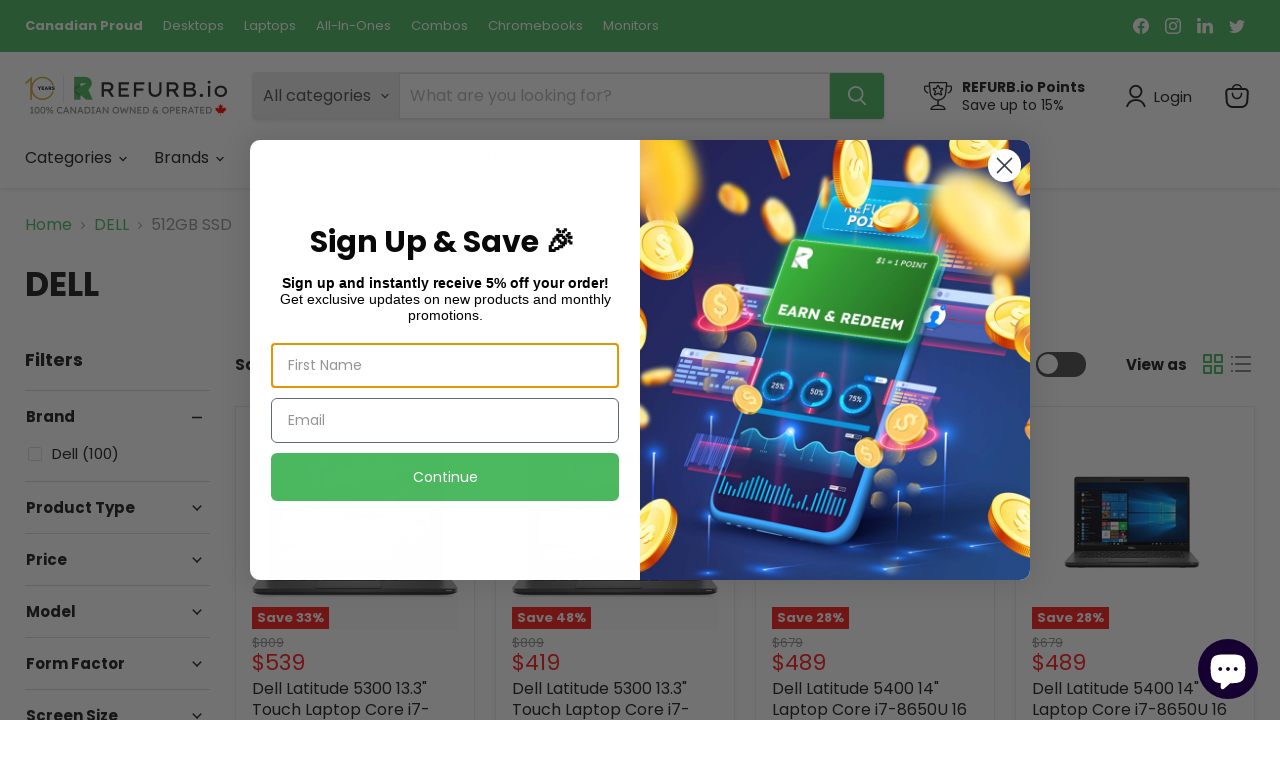

--- FILE ---
content_type: application/javascript; charset=utf-8
request_url: https://recommendations.loopclub.io/v2/storefront/template/?theme_id=171510333463&page=ca.refurb.io%2Fcollections%2Fvendors&page_type=collection&currency=CAD&shop=refurbio.myshopify.com&theme_store_id=838&locale=en&screen=desktop&qs=%7B%22q%22%3A%22DELL%22%2C%22constraint%22%3A%22storage_512gb-ssd%22%2C%22view%22%3A%22view-24%22%7D&collection=vendors&cbt=true&cbs=true&callback=jsonp_callback_81889
body_size: 157
content:
jsonp_callback_81889({"visit_id":"1768591051-1ad7bd7b-c629-4171-8236-98635ef6a06e","widgets":[],"product":{},"shop":{"id":20359,"domain":"ca.refurb.io","name":"refurbio.myshopify.com","currency":"CAD","currency_format":"${{amount_no_decimals}}","css":"","show_compare_at":true,"enabled_presentment_currencies":["CAD"],"extra":{},"product_reviews_app":null,"swatch_app":null,"js":"","translations":{},"analytics_enabled":[],"pixel_enabled":true},"theme":{"css":""},"user_id":"1768591051-bc4d8cab-713d-4e58-9e05-c934c077d8a4"});